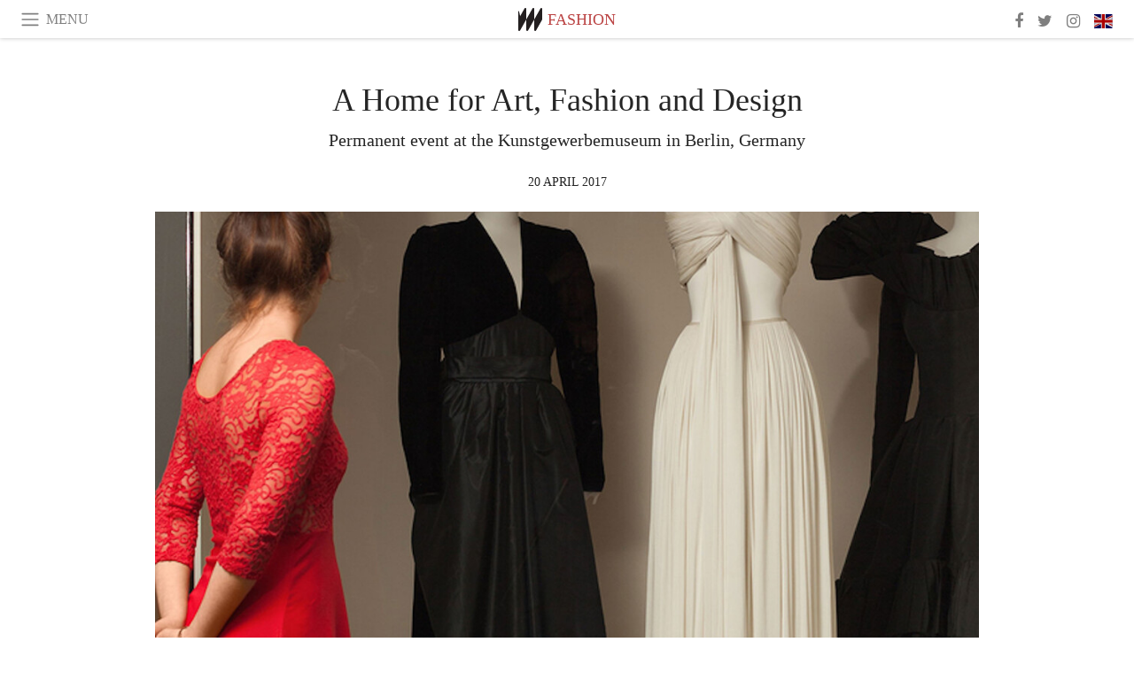

--- FILE ---
content_type: text/html; charset=utf-8
request_url: https://www.meer.com/en/25263-a-home-for-art-fashion-and-design
body_size: 59660
content:
<!DOCTYPE html><html data-google-maps-locale="en" lang="en"><head prefix="og: http://ogp.me/ns#"><meta charset="utf-8" /><meta content="IE=Edge" http-equiv="X-UA-Compatible" /><meta content="width=device-width, initial-scale=1.0, user-scalable=yes, shrink-to-fit=no" name="viewport" /><meta content="yes" name="apple-mobile-web-app-capable" /><meta content="yes" name="mobile-web-app-capable" /><meta content="black-translucent" name="apple-mobile-web-app-status-bar-style" /><meta content="telephone=no" name="format-detection" /><title>A Home for Art, Fashion and Design | Meer</title><!-- https://realfavicongenerator.net/ -->
<link rel="apple-touch-icon" sizes="180x180" href="/apple-touch-icon.png">
<link rel="icon" type="image/png" sizes="32x32" href="/favicon-32x32.png">
<link rel="icon" type="image/png" sizes="16x16" href="/favicon-16x16.png">
<link rel="manifest" href="/site.webmanifest">
<link rel="mask-icon" href="/safari-pinned-tab.svg" color="#5bbad5">
<meta name="apple-mobile-web-app-title" content="Meer.com">
<meta name="application-name" content="Meer.com">
<meta name="msapplication-TileColor" content="#603cba">
<meta name="theme-color" content="#ffffff">
<meta name="csrf-param" content="authenticity_token" />
<meta name="csrf-token" content="AXSFsDVuE5CKoWl2Ne1i4X7HaQXaPWZfObMmEfiyZCsj5xpmT3YtSuk9dSRH0U/WZ5eh8Coy5vp+lMcCABmSDA==" /><link rel="stylesheet" media="all" href="/assets/application-06238d188a1f2a696d1f41cdeb0c30def9ab07ab54eac219ebeb35a0690bc447.css" /><script src="/assets/application-ece62d362d312c4b7712cbacd321028c359efa0855c9f2238479fdf8d2a24ee2.js"></script><!-- Global site tag (gtag.js) - Google Analytics -->
<script async src="https://www.googletagmanager.com/gtag/js?id=G-JFMX46PLYP"></script>
<script>
  window.dataLayer = window.dataLayer || [];
  function gtag(){dataLayer.push(arguments);}
  gtag('js', new Date());

  gtag('config', 'G-JFMX46PLYP');
</script>
<link href="https://plus.google.com/+Wsimag" rel="publisher" /><meta content="Permanent event at the Kunstgewerbemuseum in Berlin, Germany" name="description" /><link href="https://www.meer.com/en/25263-a-home-for-art-fashion-and-design" rel="canonical" /><meta content="summary_large_image" name="twitter:card" /><meta content="A Home for Art, Fashion and Design" name="twitter:title" /><meta content="Permanent event at the Kunstgewerbemuseum in Berlin, Germany" name="twitter:description" /><meta content="@meerdotcom" name="twitter:site" /><meta content="https://media.meer.com/attachments/c3756e343bd7ac939c4818eba17b3bc4c8950984/store/fill/860/645/ab8517b14d0a1d72b6b7e2f32716da8540114322713c2d2d81a10b308e39/A-Home-for-Art-Fashion-and-Design-Courtesy-of-Kunstgewerbemuseum.jpg" name="twitter:image:src" /><meta content="https://media.meer.com/attachments/c3756e343bd7ac939c4818eba17b3bc4c8950984/store/fill/860/645/ab8517b14d0a1d72b6b7e2f32716da8540114322713c2d2d81a10b308e39/A-Home-for-Art-Fashion-and-Design-Courtesy-of-Kunstgewerbemuseum.jpg" property="og:image" /><meta content="860" property="og:image:width" /><meta content="645" property="og:image:height" /><meta content="article" property="og:type" /><meta content="A Home for Art, Fashion and Design" property="og:title" /><meta content="Meer" property="og:site_name" /><meta content="https://www.meer.com/en/25263-a-home-for-art-fashion-and-design" property="og:url" /><meta content="Permanent event at the Kunstgewerbemuseum in Berlin, Germany" property="og:description" /><meta content="en_US" property="og:locale" /><meta content="2017-04-20T16:55:07Z" property="article:published_time" /><meta content="Fashion" property="article:section" /><meta content="281980885296599" property="fb:app_id" /><meta content="https://www.facebook.com/meerdotcom" property="article:publisher" /><script type='text/javascript' src='//platform-api.sharethis.com/js/sharethis.js#property=5a91ca65d57467001383d06c&product=sop' async='async'></script>
</head><body class="with-fullscreen-navbar"><div class="fullscreen-navbar-container fixed-top undecorated-links"><nav class="navbar navbar-light navbar-expand fullscreen-navbar-line click-navbar-to-open-fullscreen-area"><button class="click-to-open-fullscreen-area" style="border: 0px; background: #fff; cursor: pointer;" type="button"><span class="navbar-toggler-icon"></span></button><div class="navbar-text click-to-open-fullscreen-area text-uppercase" style="padding-top: 0.1rem; padding-bottom: 0rem; cursor: pointer;">Menu</div><div class="navbar-nav fullscreen-navbar-nav-centered"><div class="nav-item navbar-w-logo"><a href="https://www.meer.com/en"><img alt="Meer" style="height: 26px" src="/assets/meer_black1_final-ea60fd7c832c8103dac082510cc5ee738a8885138309480f46d74fcbadb94a52.svg" /></a></div><div class="d-none d-sm-block"><div class="nav-item navbar-category-link text-uppercase"><a href="https://www.meer.com/en/fashion">Fashion</a></div></div></div><ul class="navbar-nav ml-auto d-none d-sm-flex fullscreen-navbar-nav-right"><li class="nav-item"><a class="nav-link" href="https://www.facebook.com/meerdotcom"><i class="fa fa-facebook"></i></a></li><li class="nav-item"><a class="nav-link" href="https://twitter.com/meerdotcom"><i class="fa fa-twitter"></i></a></li><li class="nav-item"><a class="nav-link" href="https://www.instagram.com/meerdtcom"><i class="fa fa-instagram"></i></a></li><li class="nav-item"><a class="nav-link nav-language-flag click-to-open-fullscreen-area"><img alt="en" src="/assets/country-4x3/uk-ec548df897f28a824dfa03747339e070a59bbd95b8378ef1ebc3981df0a4f163.svg" /></a></li></ul></nav><div class="fullscreen-navbar-fullscreen-area click-navbar-to-open-fullscreen-area"><div class="container"><div class="row"><div class="col-0 col-md-2 col-lg-2 col-xl-3 click-to-open-fullscreen-area"></div><div class="col-12 col-md-8 col-lg-8 col-xl-6"><div class="row"><div class="col-0 col-sm-1 col-lg-2"></div><div class="col-12 col-sm-10 col-lg-8"><div class="text-center logotype-margin"><a href="https://www.meer.com/en"><img alt="Meer" style="width: 50%; margin-top: 34px; margin-bottom: 8px;" src="/assets/meer-logo-black-8cbdebd9c15e3fde3119dc305c3dc03e9bb75070978eb25dafe19e917cc962ad.svg" /></a></div></div></div><div class="row"><div class="col-0 col-sm-2 col-lg-3"></div><div class="col-12 col-sm-8 col-lg-6"><form action="https://www.meer.com/en/search" accept-charset="UTF-8" method="get"><input name="utf8" type="hidden" value="&#x2713;" /><div class="input-group"><input class="form-control" placeholder="Search" aria-label="Search" type="text" name="query" id="query" /><span class="input-group-btn"><button aria-label="Search" class="btn btn-secondary search-submit-button" style="border-color: #868e96 !important" type="button"><i aria-hidden="true" class="fa fa-search"></i></button></span></div></form></div></div><div class="row text-center headerless-line justify-content-center"><div class="col-auto col-sm px-2-col mb-1"><a href="https://www.meer.com/en">Magazine</a></div><div class="col-auto col-sm px-2-col mb-1"><a href="/en/calendar">Calendar</a></div><div class="col-auto col-sm px-2-col mb-1"><a href="/en/authors">Authors</a></div></div><h4 class="text-center mb-2">Categories</h4><div class="row text-center mb-4 justify-content-center"><div class="col-auto col-sm-6 col-lg-4 px-2-col mb-1"><div><a href="https://www.meer.com/en/architecture-and-design">Architecture &amp; Design</a></div></div><div class="col-auto col-sm-6 col-lg-4 px-2-col mb-1"><div><a href="https://www.meer.com/en/art">Art</a></div></div><div class="col-auto col-sm-6 col-lg-4 px-2-col mb-1"><div><a href="https://www.meer.com/en/culture">Culture</a></div></div><div class="col-auto col-sm-6 col-lg-4 px-2-col mb-1"><div><a href="https://www.meer.com/en/economy-and-politics">Economy &amp; Politics</a></div></div><div class="col-auto col-sm-6 col-lg-4 px-2-col mb-1"><div><a href="https://www.meer.com/en/entertainment">Entertainment</a></div></div><div class="col-auto col-sm-6 col-lg-4 px-2-col mb-1"><div class="current"><a href="https://www.meer.com/en/fashion">Fashion</a></div></div><div class="col-auto col-sm-6 col-lg-4 px-2-col mb-1"><div><a href="https://www.meer.com/en/feature">Feature</a></div></div><div class="col-auto col-sm-6 col-lg-4 px-2-col mb-1"><div><a href="https://www.meer.com/en/food-and-wine">Food &amp; Wine</a></div></div><div class="col-auto col-sm-6 col-lg-4 px-2-col mb-1"><div><a href="https://www.meer.com/en/science-and-technology">Science &amp; Technology</a></div></div><div class="col-auto col-sm-6 col-lg-4 px-2-col mb-1"><div><a href="https://www.meer.com/en/sport">Sport</a></div></div><div class="col-auto col-sm-6 col-lg-4 px-2-col mb-1"><div><a href="https://www.meer.com/en/travel">Travel</a></div></div><div class="col-auto col-sm-6 col-lg-4 px-2-col mb-1"><div><a href="https://www.meer.com/en/wellness">Wellness</a></div></div></div><h4 class="text-center mb-2">Profiles</h4><div class="row text-center mb-4 justify-content-center"><div class="col-auto col-sm-6 col-lg-4 px-2-col mb-1"><div><a href="/en/entities?type=5">Artists</a></div></div><div class="col-auto col-sm-6 col-lg-4 px-2-col mb-1"><div><a href="/en/entities?type=14">Associations</a></div></div><div class="col-auto col-sm-6 col-lg-4 px-2-col mb-1"><div><a href="/en/entities?type=10">Curators</a></div></div><div class="col-auto col-sm-6 col-lg-4 px-2-col mb-1"><div><a href="/en/entities?type=19">Fairs</a></div></div><div class="col-auto col-sm-6 col-lg-4 px-2-col mb-1"><div><a href="/en/entities?type=20">Festivals</a></div></div><div class="col-auto col-sm-6 col-lg-4 px-2-col mb-1"><div><a href="/en/entities?type=12">Foundations</a></div></div><div class="col-auto col-sm-6 col-lg-4 px-2-col mb-1"><div><a href="/en/entities?type=16">Galleries</a></div></div><div class="col-auto col-sm-6 col-lg-4 px-2-col mb-1"><div><a href="/en/entities?type=18">Libraries</a></div></div><div class="col-auto col-sm-6 col-lg-4 px-2-col mb-1"><div><a href="/en/entities?type=15">Museums</a></div></div><div class="col-auto col-sm-6 col-lg-4 px-2-col mb-1"><div><a href="/en/entities?type=22">Places</a></div></div><div class="col-auto col-sm-6 col-lg-4 px-2-col mb-1"><div><a href="/en/entities?type=13">Publishers</a></div></div><div class="col-auto col-sm-6 col-lg-4 px-2-col mb-1"><div><a href="/en/entities?type=17">Theatres</a></div></div></div></div><div class="col-0 col-md-2 col-lg-2 col-xl-3 click-to-open-fullscreen-area"></div></div><div class="row"><div class="col-0 col-sm-1 col-md-2 col-lg-3 col-xl-4 click-to-open-fullscreen-area"></div><div class="col-12 col-sm-10 col-md-8 col-lg-6 col-xl-4"><h4 class="text-center mb-2">Editions</h4><div class="row text-center edition-selector mb-4 justify-content-center"><div class="col-auto col-sm-4 mb-1 px-2-col"><div class="current"><span title="English"><a href="https://www.meer.com/en" lang="en"><img alt="en" src="/assets/country-4x3/uk-ec548df897f28a824dfa03747339e070a59bbd95b8378ef1ebc3981df0a4f163.svg" />English</a></span></div></div><div class="col-auto col-sm-4 mb-1 px-2-col"><div><span title="Spanish"><a href="https://www.meer.com/es" lang="es"><img alt="es" src="/assets/country-4x3/es-4c2d01e3cfe896cbcaa0edaf59cb79eacf48f7bd1b463c2ba667cff864479a60.svg" />Español</a></span></div></div><div class="col-auto col-sm-4 mb-1 px-2-col"><div><span title="French"><a href="https://www.meer.com/fr" lang="fr"><img alt="fr" src="/assets/country-4x3/fr-9dc10f74431a42978154d1f4e5709d5713eb3010e3dab1b4355def41f5cb2f40.svg" />Français</a></span></div></div><div class="col-auto col-sm-4 mb-1 px-2-col"><div><span title="German"><a href="https://www.meer.com/de" lang="de"><img alt="de" src="/assets/country-4x3/de-67c3d441eacc4745030486758654a626569b503d90fd248e9c33417f2e781d65.svg" />Deutsch</a></span></div></div><div class="col-auto col-sm-4 mb-1 px-2-col"><div><span title="Italian"><a href="https://www.meer.com/it" lang="it"><img alt="it" src="/assets/country-4x3/it-cfb16d45345e5d9ecd5443c0260d72110496de0049e3d78817c2329835a2d730.svg" />Italiano</a></span></div></div><div class="col-auto col-sm-4 mb-1 px-2-col"><div><span title="Portuguese"><a href="https://www.meer.com/pt" lang="pt"><img alt="pt" src="/assets/country-4x3/pt-d8f246ae139c60bade9fbe1047ce9c5e668be01c3b6d445fc87fbd0a328d2760.svg" />Português</a></span></div></div></div></div><div class="col-0 col-sm-1 col-md-2 col-lg-3 col-xl-4 click-to-open-fullscreen-area"></div></div></div></div></div><div class="container"><div class="row mb-2"><div class="col-12"><div class="article-title-area"><h1 class="title">A Home for Art, Fashion and Design</h1><h2 class="lead">Permanent event at the Kunstgewerbemuseum in Berlin, Germany</h2></div><div class="article-header-author"><div class="published_at text-uppercase">20 April 2017 </div></div></div></div><div class="row article-cover-image"><div class="col-12 mb-2"><a href="/kunstgewerbemuseum/artworks/94233"><div class="image-new-container"><div class="image" style="padding-bottom:56.25%"><img sizes="(min-width:1800px) 1722px, (min-width:1550px) 1470px, (min-width:1300px) 1230px, (min-width:992px) 930px, (min-width:768px) 690px, (min-width:576px) 510px, 545px" srcset="//media.meer.com/attachments/6b2fffaee5537146635d0f44e8151a060c9c3f15/store/fill/1860/1046/ab8517b14d0a1d72b6b7e2f32716da8540114322713c2d2d81a10b308e39/A-Home-for-Art-Fashion-and-Design-Courtesy-of-Kunstgewerbemuseum.jpg 1860w,//media.meer.com/attachments/fb9c088e81a0d0f05943b1b8cf299ef6daaeb4e5/store/fill/1470/827/ab8517b14d0a1d72b6b7e2f32716da8540114322713c2d2d81a10b308e39/A-Home-for-Art-Fashion-and-Design-Courtesy-of-Kunstgewerbemuseum.jpg 1470w,//media.meer.com/attachments/e799bd16c138822d43724bcdee612bb74ccd7b84/store/fill/1090/613/ab8517b14d0a1d72b6b7e2f32716da8540114322713c2d2d81a10b308e39/A-Home-for-Art-Fashion-and-Design-Courtesy-of-Kunstgewerbemuseum.jpg 1090w,//media.meer.com/attachments/a22f43a93c882bbbbb309db5019c07fd2fa32867/store/fill/690/388/ab8517b14d0a1d72b6b7e2f32716da8540114322713c2d2d81a10b308e39/A-Home-for-Art-Fashion-and-Design-Courtesy-of-Kunstgewerbemuseum.jpg 690w,//media.meer.com/attachments/0290cb80536722051e0777e539c3fa1095dfcba9/store/fill/545/307/ab8517b14d0a1d72b6b7e2f32716da8540114322713c2d2d81a10b308e39/A-Home-for-Art-Fashion-and-Design-Courtesy-of-Kunstgewerbemuseum.jpg 545w" alt="A Home for Art, Fashion and Design. Courtesy of Kunstgewerbemuseum" src="//media.meer.com/attachments/e799bd16c138822d43724bcdee612bb74ccd7b84/store/fill/1090/613/ab8517b14d0a1d72b6b7e2f32716da8540114322713c2d2d81a10b308e39/A-Home-for-Art-Fashion-and-Design-Courtesy-of-Kunstgewerbemuseum.jpg" /></div></div></a></div><div class="col-12 image_caption">A Home for Art, Fashion and Design. Courtesy of Kunstgewerbemuseum</div></div><div class="row mb-4 justify-content-center"><div class="col-lg-10 col-xl-8 col-hd-7"><div class="article-body"><p>Since 22nd November 2014, after extensive renovations, the Kunstgewerbemuseum (Museum of Decorative Arts) in the Kulturforum greets the world in dazzling, new attire. Many parts of the building, designed in 1966 by Rolf Gutbrod in the spirit of post-war modernism, have been remodelled by the architectural firm of Kuehn Malvezzi. In the foyer, the ticket desk, information desk and cloakroom have been housed in white, cube-shaped installations, whose simplified form allows them to retreat into the background, leaving the staircase to occupy a space of its own. The treads of the stairs have been enclosed in a sumptuous casing, emphasising the horizontal and lending a unity to the staircase while at the same time bringing out its sculptural quality.</p>

<p>An easy-to-follow signage system explains the spatial arrangement of the building, directing visitors around it by means of red, overhead signs. Also newly designed are the exhibition rooms for the Fashion, Design, and Jugendstil to Art Deco collections.</p>

<p>To present its huge range of exhibits, covering a multitude of styles and materials, the Kunstgewerbemuseum offers a variety of themed tours. The new fashion gallery beckons as soon as you enter. In large showcases, installed in rooms lit dimly for conservation purposes, mannequins model around 130 costumes and accessories. Representing 150 years of fashion history, the display conveys a sense of strolling through a shopping arcade, with the creations of such famous couturiers as Paul Poiret, Elsa Schiaparelli and Christian Dior in the windows. This is the first time that Berlin has had a permanent exhibition covering every aspect of fashion. The core of the display is the international collection of Martin Kamer and Wolfgang Ruf, which was purchased in 2003.</p>

<p>Another highlight is the new Design Collection display in the basement. This top-quality selection presents Bauhaus classics alongside the designs of contemporary design celebrities such as Ettore Sottsass, Philippe Starck and Konstantin Grcic. A chair gallery rounds off the tour, with a selection of innovative designs from the 19th century to the present day. The chair illustrates the different possibilities of design better than almost any other object; here the spectrum ranges from the simple and serviceable to the luxurious, culminating in designs where imagination completely overtakes functionality.</p>

<p>On the ground and first floors, the museum presents a systematic survey of European masterpieces of the minor arts, from the Middle Ages to Art Deco. On the ground floor are precious Mediaeval devotional objects, including the famous Guelph Treasure, together with magnificent Renaissance artefacts such as the silver treasure of Lüneburg city council. Upstairs, the Baroque passion for collecting is exemplified in the phenomenon of the Kunstkammer - collections of exquisite curiosities and objets d'art housed inelaborate collectors' cabinets. The large cabinet by David Roentgen, an iconic masterpiece of its kind, marks the transition from Baroque to Neoclassical taste.</p>

<p>Four 'rooms within rooms' have been created to display the Jugendstil to Art Deco Collection. Inside these intimate spaces are stages for items of furniture and exhibits of outstanding interest, while further objects are displayed in showcases set into their outer walls. Organised thematically, these different display areas are devoted to artistic movements between the 1900 Exposition Universelle in Paris and the end of the 1920s. They form the perfect setting for the ornaments of René Lalique, the furniture of Henry van de Velde and the stained glass of César Klein.</p>
</div><div class="article-page-share"><div class="sharethis-inline-share-buttons"></div></div><div class="row serif-font-family textgrey-color"><div class="col-3 d-sm-none"></div><div class="col-6 col-sm-4 col-md-3 col-hp-2 mb-3 px-xs-extra"><a href="/kunstgewerbemuseum/en"><div class="image-new-container round-image-container"><div class="image" style="padding-bottom:100.0%"><img sizes="(min-width:1800px) 262px, (min-width:1550px) 220px, (min-width:1300px) 180px, (min-width:992px) 130px, (min-width:768px) 150px, (min-width:576px) 150px, 258px" srcset="//media.meer.com/attachments/5e2bad97892cd6d7e3411d6fbe0c60eaee394d53/store/fill/524/524/0de4bf3f8a7b49794cb0bb340aecab8d92caadda89104fc5f948a23b6211/Kunstgewerbemuseum.jpg 524w,//media.meer.com/attachments/885f782bf54c4f097e3133acbde9ecf4d15d698b/store/fill/360/360/0de4bf3f8a7b49794cb0bb340aecab8d92caadda89104fc5f948a23b6211/Kunstgewerbemuseum.jpg 360w,//media.meer.com/attachments/4a54aa660fa27c9d68bad34415164eb2e1adba6a/store/fill/262/262/0de4bf3f8a7b49794cb0bb340aecab8d92caadda89104fc5f948a23b6211/Kunstgewerbemuseum.jpg 262w,//media.meer.com/attachments/99925a523b347d935359c660f034565daa8c4041/store/fill/180/180/0de4bf3f8a7b49794cb0bb340aecab8d92caadda89104fc5f948a23b6211/Kunstgewerbemuseum.jpg 180w,//media.meer.com/attachments/2edb4fe873567d33c3832285ede5d01fb58e3c1a/store/fill/130/130/0de4bf3f8a7b49794cb0bb340aecab8d92caadda89104fc5f948a23b6211/Kunstgewerbemuseum.jpg 130w" alt="Kunstgewerbemuseum" src="//media.meer.com/attachments/99925a523b347d935359c660f034565daa8c4041/store/fill/180/180/0de4bf3f8a7b49794cb0bb340aecab8d92caadda89104fc5f948a23b6211/Kunstgewerbemuseum.jpg" /></div></div></a></div><div class="col-3 d-sm-none"></div><div class="text-center text-sm-left col-sm-8 col-md-9 col-hp-10"><div class="font-28 mb-2"><a class="first-highlight-color" href="/kunstgewerbemuseum/en">Kunstgewerbemuseum</a></div><div class="row off-align-items-center"><div class="col-12 col-hp"><div class="font-15 tall-line-height mb-2">The Kunstgewerbemuseum (Museum of Decorative Arts) is the oldest of its kind in Germany. It houses world-famous examples of European arts and crafts, including magnificent reliquaries made of gold and precious gemstones, exquisite vases of glass and porcelain, finely embroidered textiles, ornate inlaid furniture, and classic examples of modern industrial design.</div><div class="mb-2"><a class="btn btn-outline-first-highlight-color btn-slightly-sm" href="/kunstgewerbemuseum/en" role="button">Gallery profile</a></div></div><div class="col-12 col-hp-auto text-center py-2 py-hp-0"><div class="row flex-hp-column justify-content-center"><div class="col-auto mb-3"><div class="font-15">Location</div><div class="font-22">Berlin, Germany</div></div><div class="col-auto mb-3"><div class="font-15">Founded in</div><div class="font-22">1985</div></div></div></div></div></div></div></div></div><div class="mb-5" id="gallery"><div class="row no-gutters mb-3"><div class="col-lg-12 order-lg-3 col-xl-4 order-xl-1"><a href="/kunstgewerbemuseum/artworks/94234"><div class="image-new-container"><div class="image" style="padding-bottom:75.0%"><img sizes="(min-width:1800px) 574px, (min-width:1550px) 490px, (min-width:1300px) 410px, (min-width:992px) 930px, (min-width:768px) 690px, (min-width:576px) 510px, 545px" srcset="//media.meer.com/attachments/733926dd080dc40240a4ef0fda89e2d725749d05/store/fill/1860/1395/25a2b9a1db462671d594f0d79a43c42ea2d1f51bf67e6911ccde627f5c68/A-Home-for-Art-Fashion-and-Design-Courtesy-of-Kunstgewerbemuseum.jpg 1860w,//media.meer.com/attachments/b37732266c6f93e0cd377027a45d46504e945da8/store/fill/1380/1035/25a2b9a1db462671d594f0d79a43c42ea2d1f51bf67e6911ccde627f5c68/A-Home-for-Art-Fashion-and-Design-Courtesy-of-Kunstgewerbemuseum.jpg 1380w,//media.meer.com/attachments/6cf6e7b27b667cfc125267610640726676c129d9/store/fill/1090/818/25a2b9a1db462671d594f0d79a43c42ea2d1f51bf67e6911ccde627f5c68/A-Home-for-Art-Fashion-and-Design-Courtesy-of-Kunstgewerbemuseum.jpg 1090w,//media.meer.com/attachments/9ff5bae30cbc3a5818d957b57ff4436036c008d8/store/fill/820/615/25a2b9a1db462671d594f0d79a43c42ea2d1f51bf67e6911ccde627f5c68/A-Home-for-Art-Fashion-and-Design-Courtesy-of-Kunstgewerbemuseum.jpg 820w,//media.meer.com/attachments/d4b8bb846da22a4f2646da066511c7da9721a9ea/store/fill/574/431/25a2b9a1db462671d594f0d79a43c42ea2d1f51bf67e6911ccde627f5c68/A-Home-for-Art-Fashion-and-Design-Courtesy-of-Kunstgewerbemuseum.jpg 574w,//media.meer.com/attachments/f073d183deec95177bc60ae5adbc84627f5e0158/store/fill/410/308/25a2b9a1db462671d594f0d79a43c42ea2d1f51bf67e6911ccde627f5c68/A-Home-for-Art-Fashion-and-Design-Courtesy-of-Kunstgewerbemuseum.jpg 410w" alt="A Home for Art, Fashion and Design. Courtesy of Kunstgewerbemuseum" src="//media.meer.com/attachments/f073d183deec95177bc60ae5adbc84627f5e0158/store/fill/410/308/25a2b9a1db462671d594f0d79a43c42ea2d1f51bf67e6911ccde627f5c68/A-Home-for-Art-Fashion-and-Design-Courtesy-of-Kunstgewerbemuseum.jpg" /></div></div></a></div><div class="col-lg-6 order-lg-1 col-xl-4 order-xl-2"><a href="/kunstgewerbemuseum/artworks/94235"><div class="image-new-container"><div class="image" style="padding-bottom:75.0%"><img sizes="(min-width:1800px) 574px, (min-width:1550px) 490px, (min-width:1300px) 410px, (min-width:992px) 465px, (min-width:768px) 690px, (min-width:576px) 510px, 545px" srcset="//media.meer.com/attachments/445c344cfae09670d7bba8251252e0f872bd2bdc/store/fill/1380/1035/72f04e433b31f284b616203234b9ab3dd10167d3bfc3949f3d5bcecb9f48/A-Home-for-Art-Fashion-and-Design-Courtesy-of-Kunstgewerbemuseum.jpg 1380w,//media.meer.com/attachments/cc60581eecf6bae267f354b1d1128d46c3e64966/store/fill/1090/818/72f04e433b31f284b616203234b9ab3dd10167d3bfc3949f3d5bcecb9f48/A-Home-for-Art-Fashion-and-Design-Courtesy-of-Kunstgewerbemuseum.jpg 1090w,//media.meer.com/attachments/eeac50d6f05395b2eceb341f57060cd783cbda57/store/fill/820/615/72f04e433b31f284b616203234b9ab3dd10167d3bfc3949f3d5bcecb9f48/A-Home-for-Art-Fashion-and-Design-Courtesy-of-Kunstgewerbemuseum.jpg 820w,//media.meer.com/attachments/4a862f163594f84e6a226bd05812bf951fc09728/store/fill/574/431/72f04e433b31f284b616203234b9ab3dd10167d3bfc3949f3d5bcecb9f48/A-Home-for-Art-Fashion-and-Design-Courtesy-of-Kunstgewerbemuseum.jpg 574w,//media.meer.com/attachments/324feffa0846fcf8c37fa625ebb19a76294a671b/store/fill/410/308/72f04e433b31f284b616203234b9ab3dd10167d3bfc3949f3d5bcecb9f48/A-Home-for-Art-Fashion-and-Design-Courtesy-of-Kunstgewerbemuseum.jpg 410w" alt="A Home for Art, Fashion and Design. Courtesy of Kunstgewerbemuseum" src="//media.meer.com/attachments/324feffa0846fcf8c37fa625ebb19a76294a671b/store/fill/410/308/72f04e433b31f284b616203234b9ab3dd10167d3bfc3949f3d5bcecb9f48/A-Home-for-Art-Fashion-and-Design-Courtesy-of-Kunstgewerbemuseum.jpg" /></div></div></a></div><div class="col-lg-6 order-lg-2 col-xl-4 order-xl-3"><a href="/kunstgewerbemuseum/artworks/94236"><div class="image-new-container"><div class="image" style="padding-bottom:75.0%"><img sizes="(min-width:1800px) 574px, (min-width:1550px) 490px, (min-width:1300px) 410px, (min-width:992px) 465px, (min-width:768px) 690px, (min-width:576px) 510px, 545px" srcset="//media.meer.com/attachments/a0d83c6d7e90f2b9e6f6ffcdb1300acadfa3dd08/store/fill/1380/1035/61dd4a1ab1ec276164ecbd310b1db279f381b441203969ba8728546aeed5/A-Home-for-Art-Fashion-and-Design-Courtesy-of-Kunstgewerbemuseum.jpg 1380w,//media.meer.com/attachments/c1774a3e9c57fbde49605e72c8ae4189cfedf51b/store/fill/1090/818/61dd4a1ab1ec276164ecbd310b1db279f381b441203969ba8728546aeed5/A-Home-for-Art-Fashion-and-Design-Courtesy-of-Kunstgewerbemuseum.jpg 1090w,//media.meer.com/attachments/7f3bf23bfb6faf098653fbc5a58bbc99e428a4cf/store/fill/820/615/61dd4a1ab1ec276164ecbd310b1db279f381b441203969ba8728546aeed5/A-Home-for-Art-Fashion-and-Design-Courtesy-of-Kunstgewerbemuseum.jpg 820w,//media.meer.com/attachments/f72ee71f7cc2e70d3001fa3f3c1e36b12c2afa18/store/fill/574/431/61dd4a1ab1ec276164ecbd310b1db279f381b441203969ba8728546aeed5/A-Home-for-Art-Fashion-and-Design-Courtesy-of-Kunstgewerbemuseum.jpg 574w,//media.meer.com/attachments/61138fa5b9a0b1fed177878ecc9951afb090b3e8/store/fill/410/308/61dd4a1ab1ec276164ecbd310b1db279f381b441203969ba8728546aeed5/A-Home-for-Art-Fashion-and-Design-Courtesy-of-Kunstgewerbemuseum.jpg 410w" alt="A Home for Art, Fashion and Design. Courtesy of Kunstgewerbemuseum" src="//media.meer.com/attachments/61138fa5b9a0b1fed177878ecc9951afb090b3e8/store/fill/410/308/61dd4a1ab1ec276164ecbd310b1db279f381b441203969ba8728546aeed5/A-Home-for-Art-Fashion-and-Design-Courtesy-of-Kunstgewerbemuseum.jpg" /></div></div></a></div></div><div class="textgrey-color serif-font-family font-15"><div class="d-block d-lg-none d-xl-block"><ol><li class="mb-2">A Home for Art, Fashion and Design. Courtesy of Kunstgewerbemuseum</li><li class="mb-2">A Home for Art, Fashion and Design. Courtesy of Kunstgewerbemuseum</li><li class="mb-2">A Home for Art, Fashion and Design. Courtesy of Kunstgewerbemuseum</li></ol></div><div class="d-none d-lg-block d-xl-none"><ol><li class="mb-2">A Home for Art, Fashion and Design. Courtesy of Kunstgewerbemuseum</li><li class="mb-2">A Home for Art, Fashion and Design. Courtesy of Kunstgewerbemuseum</li><li class="mb-2">A Home for Art, Fashion and Design. Courtesy of Kunstgewerbemuseum</li></ol></div></div></div><div class="related-articles mb-2"><h3 class="text-uppercase"><a class="first-highlight-color" href="/kunstgewerbemuseum/en">More from Kunstgewerbemuseum</a></h3><div class="row"><div class="col-12 col-sm-6 col-lg-3 mb-2"><a href="/en/60313-a-home-for-art-fashion-and-design"><div class="image-new-container"><div class="image" style="padding-bottom:100.0%"><img sizes="(min-width:1800px) 408px, (min-width:1550px) 345px, (min-width:1300px) 285px, (min-width:992px) 210px, (min-width:768px) 330px, (min-width:576px) 240px, 545px" srcset="//media.meer.com/attachments/3231513db1de0bed83448adc316f3b388b5af466/store/fill/816/816/f19d6261d0371819152a25485a15f174563dcb506850cfc78be16ffdd013/A-Home-for-Art-Fashion-and-Design-Courtesy-of-Kunstgewerbemuseum.jpg 816w,//media.meer.com/attachments/86f2932c0d72688900eb1f96e2dae20e61e78394/store/fill/570/570/f19d6261d0371819152a25485a15f174563dcb506850cfc78be16ffdd013/A-Home-for-Art-Fashion-and-Design-Courtesy-of-Kunstgewerbemuseum.jpg 570w,//media.meer.com/attachments/90fcc14d34d9802a03e3c16611b092e131a3f1cd/store/fill/420/420/f19d6261d0371819152a25485a15f174563dcb506850cfc78be16ffdd013/A-Home-for-Art-Fashion-and-Design-Courtesy-of-Kunstgewerbemuseum.jpg 420w,//media.meer.com/attachments/25f7fbe990ddf838dcf94fde58d0f1e9fc22bd64/store/fill/330/330/f19d6261d0371819152a25485a15f174563dcb506850cfc78be16ffdd013/A-Home-for-Art-Fashion-and-Design-Courtesy-of-Kunstgewerbemuseum.jpg 330w,//media.meer.com/attachments/2380dbf08e97a4e6e5d680cdeea23c020e8aa2d1/store/fill/240/240/f19d6261d0371819152a25485a15f174563dcb506850cfc78be16ffdd013/A-Home-for-Art-Fashion-and-Design-Courtesy-of-Kunstgewerbemuseum.jpg 240w" alt="A Home for Art, Fashion and Design. Courtesy of Kunstgewerbemuseum" src="//media.meer.com/attachments/25f7fbe990ddf838dcf94fde58d0f1e9fc22bd64/store/fill/330/330/f19d6261d0371819152a25485a15f174563dcb506850cfc78be16ffdd013/A-Home-for-Art-Fashion-and-Design-Courtesy-of-Kunstgewerbemuseum.jpg" /></div></div></a><div class="text-center serif-font-family mb-3 mt-2"><a class="title-color" href="/en/60313-a-home-for-art-fashion-and-design"><div class="font-22 font-sm-18 font-md-20 font-lg-18 font-xl-20">A Home for Art, Fashion and Design</div><div class="font-16 font-sm-14 font-md-15 font-lg-14 font-xl-15">Permanent event</div></a></div></div><div class="col-12 col-sm-6 col-lg-3 mb-2"><a href="/en/52125-the-worlds-of-rococo"><div class="image-new-container"><div class="image" style="padding-bottom:100.0%"><img sizes="(min-width:1800px) 408px, (min-width:1550px) 345px, (min-width:1300px) 285px, (min-width:992px) 210px, (min-width:768px) 330px, (min-width:576px) 240px, 545px" srcset="//media.meer.com/attachments/983b9622e37466b4e97469941a060dcdfd7a2e70/store/fill/816/816/632e226014185a400f8155dac3d4ca16e1a2dd45907ed825c869cc976394/The-Worlds-of-Rococo-Courtesy-of-Kunstgewerbemuseum.jpg 816w,//media.meer.com/attachments/ac4a8131cc58ca40b7004f0f43a945b27333e3b9/store/fill/570/570/632e226014185a400f8155dac3d4ca16e1a2dd45907ed825c869cc976394/The-Worlds-of-Rococo-Courtesy-of-Kunstgewerbemuseum.jpg 570w,//media.meer.com/attachments/fbf572ebf31437fa6eb5c9a45d38c3243d90d881/store/fill/420/420/632e226014185a400f8155dac3d4ca16e1a2dd45907ed825c869cc976394/The-Worlds-of-Rococo-Courtesy-of-Kunstgewerbemuseum.jpg 420w,//media.meer.com/attachments/a9266508fc74ae201d5994386415c702fdf84cf1/store/fill/330/330/632e226014185a400f8155dac3d4ca16e1a2dd45907ed825c869cc976394/The-Worlds-of-Rococo-Courtesy-of-Kunstgewerbemuseum.jpg 330w,//media.meer.com/attachments/722c59614638f327b91857970aee1d5a8c3f1cb2/store/fill/240/240/632e226014185a400f8155dac3d4ca16e1a2dd45907ed825c869cc976394/The-Worlds-of-Rococo-Courtesy-of-Kunstgewerbemuseum.jpg 240w" alt="The Worlds of Rococo. Courtesy of Kunstgewerbemuseum" src="//media.meer.com/attachments/a9266508fc74ae201d5994386415c702fdf84cf1/store/fill/330/330/632e226014185a400f8155dac3d4ca16e1a2dd45907ed825c869cc976394/The-Worlds-of-Rococo-Courtesy-of-Kunstgewerbemuseum.jpg" /></div></div></a><div class="text-center serif-font-family mb-3 mt-2"><a class="first-highlight-color font-14 font-sm-12 font-md-13 font-lg-12 font-xl-13 text-uppercase" href="https://www.meer.com/en/art">Art</a><a class="title-color" href="/en/52125-the-worlds-of-rococo"><div class="font-22 font-sm-18 font-md-20 font-lg-18 font-xl-20">The Worlds of Rococo</div><div class="font-16 font-sm-14 font-md-15 font-lg-14 font-xl-15">Permanent event</div></a></div></div><div class="col-12 col-sm-6 col-lg-3 mb-2"><a href="/en/90986-fashion-from-paris-a-donation-of-erika-hoffmann"><div class="image-new-container"><div class="image" style="padding-bottom:100.0%"><img sizes="(min-width:1800px) 408px, (min-width:1550px) 345px, (min-width:1300px) 285px, (min-width:992px) 210px, (min-width:768px) 330px, (min-width:576px) 240px, 545px" srcset="//media.meer.com/attachments/644e255bcc4a7c6b248378cc18556b27fd356f19/store/fill/1090/1090/31daaacfbb8219de585a94037e833253197c9eef104753ff969fa190c352/Fashion-from-Paris-A-donation-of-Erika-Hoffmann-piece-in-exhibition-Courtesy-of-Staatliche.jpg 1090w,//media.meer.com/attachments/f681946c64f21630a0561136c161340ac0b38957/store/fill/816/816/31daaacfbb8219de585a94037e833253197c9eef104753ff969fa190c352/Fashion-from-Paris-A-donation-of-Erika-Hoffmann-piece-in-exhibition-Courtesy-of-Staatliche.jpg 816w,//media.meer.com/attachments/0001581017a85588fe46d737d9cf7eab4385dbee/store/fill/570/570/31daaacfbb8219de585a94037e833253197c9eef104753ff969fa190c352/Fashion-from-Paris-A-donation-of-Erika-Hoffmann-piece-in-exhibition-Courtesy-of-Staatliche.jpg 570w,//media.meer.com/attachments/1d4c62d8e2420d28d1da724618bfb9ad8c1af2b3/store/fill/420/420/31daaacfbb8219de585a94037e833253197c9eef104753ff969fa190c352/Fashion-from-Paris-A-donation-of-Erika-Hoffmann-piece-in-exhibition-Courtesy-of-Staatliche.jpg 420w,//media.meer.com/attachments/d9e7953b784057b0e6f18ae807f1d546ef8aeb21/store/fill/330/330/31daaacfbb8219de585a94037e833253197c9eef104753ff969fa190c352/Fashion-from-Paris-A-donation-of-Erika-Hoffmann-piece-in-exhibition-Courtesy-of-Staatliche.jpg 330w,//media.meer.com/attachments/eae4b8bc8f3499596a92ee82c76015a973931b93/store/fill/240/240/31daaacfbb8219de585a94037e833253197c9eef104753ff969fa190c352/Fashion-from-Paris-A-donation-of-Erika-Hoffmann-piece-in-exhibition-Courtesy-of-Staatliche.jpg 240w" alt="Fashion from Paris. A donation of Erika Hoffmann, piece in exhibition. Courtesy of Staatliche Museen" src="//media.meer.com/attachments/d9e7953b784057b0e6f18ae807f1d546ef8aeb21/store/fill/330/330/31daaacfbb8219de585a94037e833253197c9eef104753ff969fa190c352/Fashion-from-Paris-A-donation-of-Erika-Hoffmann-piece-in-exhibition-Courtesy-of-Staatliche.jpg" /></div></div></a><div class="text-center serif-font-family mb-3 mt-2"><a class="title-color" href="/en/90986-fashion-from-paris-a-donation-of-erika-hoffmann"><div class="font-22 font-sm-18 font-md-20 font-lg-18 font-xl-20">Fashion from Paris. A donation of Erika Hoffmann</div><div class="font-16 font-sm-14 font-md-15 font-lg-14 font-xl-15">27 Feb — 14 Dec 2025</div></a></div></div><div class="col-12 col-sm-6 col-lg-3 mb-2"><a href="/en/90971-double-mise-en-evidence"><div class="image-new-container"><div class="image" style="padding-bottom:100.0%"><img sizes="(min-width:1800px) 408px, (min-width:1550px) 345px, (min-width:1300px) 285px, (min-width:992px) 210px, (min-width:768px) 330px, (min-width:576px) 240px, 545px" srcset="//media.meer.com/attachments/062d4d010e25664040099b38bcfbdf811e453ecb/store/fill/1090/1090/425196b05092b2c792a1646d3fa114917b96cd83350cbd70ae2cd7c052ac/Konstantin-Grcic-Chair-one-2002-Courtesy-of-Staatliche-Museen.jpg 1090w,//media.meer.com/attachments/76b75e25bdeb5cb97bcf850fe1ce5c6144d19584/store/fill/816/816/425196b05092b2c792a1646d3fa114917b96cd83350cbd70ae2cd7c052ac/Konstantin-Grcic-Chair-one-2002-Courtesy-of-Staatliche-Museen.jpg 816w,//media.meer.com/attachments/eb4e8a8404e3bb840be92cca2626077fa330c2a0/store/fill/570/570/425196b05092b2c792a1646d3fa114917b96cd83350cbd70ae2cd7c052ac/Konstantin-Grcic-Chair-one-2002-Courtesy-of-Staatliche-Museen.jpg 570w,//media.meer.com/attachments/b92de506f3d1bb8ced06f9bea85c06c41dc21f5d/store/fill/420/420/425196b05092b2c792a1646d3fa114917b96cd83350cbd70ae2cd7c052ac/Konstantin-Grcic-Chair-one-2002-Courtesy-of-Staatliche-Museen.jpg 420w,//media.meer.com/attachments/66868bd725a7bd4398e916e77734c366e073b1b2/store/fill/330/330/425196b05092b2c792a1646d3fa114917b96cd83350cbd70ae2cd7c052ac/Konstantin-Grcic-Chair-one-2002-Courtesy-of-Staatliche-Museen.jpg 330w,//media.meer.com/attachments/266be2b64ca4193f2b4cbc388624a890b6baa525/store/fill/240/240/425196b05092b2c792a1646d3fa114917b96cd83350cbd70ae2cd7c052ac/Konstantin-Grcic-Chair-one-2002-Courtesy-of-Staatliche-Museen.jpg 240w" alt="Konstantin Grcic, Chair one, 2002. Courtesy of Staatliche Museen" src="//media.meer.com/attachments/66868bd725a7bd4398e916e77734c366e073b1b2/store/fill/330/330/425196b05092b2c792a1646d3fa114917b96cd83350cbd70ae2cd7c052ac/Konstantin-Grcic-Chair-one-2002-Courtesy-of-Staatliche-Museen.jpg" /></div></div></a><div class="text-center serif-font-family mb-3 mt-2"><a class="first-highlight-color font-14 font-sm-12 font-md-13 font-lg-12 font-xl-13 text-uppercase" href="https://www.meer.com/en/art">Art</a><a class="title-color" href="/en/90971-double-mise-en-evidence"><div class="font-22 font-sm-18 font-md-20 font-lg-18 font-xl-20">Double mise en Évidence</div><div class="font-16 font-sm-14 font-md-15 font-lg-14 font-xl-15">31 Jan — 20 Apr 2025</div></a></div></div></div></div><div class="related-articles mb-2"><h3><a class="first-highlight-color text-uppercase" href="/en/calendar?country_id=64&amp;locality_id=1133110">More in Berlin, Germany</a></h3><div class="row"><div class="col-12 col-sm-6 col-lg-3 mb-2"><a href="/en/103582-natures-signatures"><div class="image-new-container"><div class="image" style="padding-bottom:100.0%"><img sizes="(min-width:1800px) 408px, (min-width:1550px) 345px, (min-width:1300px) 285px, (min-width:992px) 210px, (min-width:768px) 330px, (min-width:576px) 240px, 545px" srcset="//media.meer.com/attachments/1198aa18a0103713caa4b164a4d834e953cd003a/store/fill/1090/1090/b74f3b2018eb316bda49e1baf270d7eecd6f1a5f667bb6ac1b91abfbec70/Tom-Kretschmer-Atrium-sacrum-08-detail-Courtesy-of-Luisa-Catucci-Gallery.jpg 1090w,//media.meer.com/attachments/68b50fb0ecd6e39e2b6ca5f845be800d498612be/store/fill/816/816/b74f3b2018eb316bda49e1baf270d7eecd6f1a5f667bb6ac1b91abfbec70/Tom-Kretschmer-Atrium-sacrum-08-detail-Courtesy-of-Luisa-Catucci-Gallery.jpg 816w,//media.meer.com/attachments/64f2bbd767176f22d89626b6cbcd84b3dfbfd637/store/fill/570/570/b74f3b2018eb316bda49e1baf270d7eecd6f1a5f667bb6ac1b91abfbec70/Tom-Kretschmer-Atrium-sacrum-08-detail-Courtesy-of-Luisa-Catucci-Gallery.jpg 570w,//media.meer.com/attachments/c5c2d627c4456d2354aadea733857c11194780db/store/fill/420/420/b74f3b2018eb316bda49e1baf270d7eecd6f1a5f667bb6ac1b91abfbec70/Tom-Kretschmer-Atrium-sacrum-08-detail-Courtesy-of-Luisa-Catucci-Gallery.jpg 420w,//media.meer.com/attachments/aea1f51c0b1b447f13a706c047762ff0f337969e/store/fill/330/330/b74f3b2018eb316bda49e1baf270d7eecd6f1a5f667bb6ac1b91abfbec70/Tom-Kretschmer-Atrium-sacrum-08-detail-Courtesy-of-Luisa-Catucci-Gallery.jpg 330w,//media.meer.com/attachments/4b8a707e6d8134f69bd29d9165c1e568605061d9/store/fill/240/240/b74f3b2018eb316bda49e1baf270d7eecd6f1a5f667bb6ac1b91abfbec70/Tom-Kretschmer-Atrium-sacrum-08-detail-Courtesy-of-Luisa-Catucci-Gallery.jpg 240w" alt="Tom Kretschmer, Atrium sacrum 08 (detail). Courtesy of Luisa Catucci Gallery" src="//media.meer.com/attachments/aea1f51c0b1b447f13a706c047762ff0f337969e/store/fill/330/330/b74f3b2018eb316bda49e1baf270d7eecd6f1a5f667bb6ac1b91abfbec70/Tom-Kretschmer-Atrium-sacrum-08-detail-Courtesy-of-Luisa-Catucci-Gallery.jpg" /></div></div></a><div class="text-center serif-font-family mb-3 mt-2"><a class="first-highlight-color font-14 font-sm-12 font-md-13 font-lg-12 font-xl-13 text-uppercase" href="https://www.meer.com/en/art">Art</a><a class="title-color" href="/en/103582-natures-signatures"><div class="font-22 font-sm-18 font-md-20 font-lg-18 font-xl-20">Nature’s signatures</div><div class="font-16 font-sm-14 font-md-15 font-lg-14 font-xl-15">29 Jan — 22 Mar 2026 at Luisa Catucci Gallery</div></a></div></div><div class="col-12 col-sm-6 col-lg-3 mb-2"><a href="/en/102946-ive-missed-our-conversations-dot-dot-dot"><div class="image-new-container"><div class="image" style="padding-bottom:100.0%"><img sizes="(min-width:1800px) 408px, (min-width:1550px) 345px, (min-width:1300px) 285px, (min-width:992px) 210px, (min-width:768px) 330px, (min-width:576px) 240px, 545px" srcset="//media.meer.com/attachments/4f84731ed4ec060c770d94ebe787fe33604acf53/store/fill/1090/1090/3d6064300c84e970a9c4faa4ff1be58647fa15a8eec8bde3d1987428f4fe/Margaret-Murphy-Memory-palace-video-still-detail-2025-Courtesy-of-Schlachter-151-by-OOR-Studio.jpg 1090w,//media.meer.com/attachments/aea989394b3130acaf42d57117f0b7541f235153/store/fill/816/816/3d6064300c84e970a9c4faa4ff1be58647fa15a8eec8bde3d1987428f4fe/Margaret-Murphy-Memory-palace-video-still-detail-2025-Courtesy-of-Schlachter-151-by-OOR-Studio.jpg 816w,//media.meer.com/attachments/a30188f1fc018af98f4d6525484ede6acdeaad9a/store/fill/570/570/3d6064300c84e970a9c4faa4ff1be58647fa15a8eec8bde3d1987428f4fe/Margaret-Murphy-Memory-palace-video-still-detail-2025-Courtesy-of-Schlachter-151-by-OOR-Studio.jpg 570w,//media.meer.com/attachments/f190ff883649b1be6ed98fb777fa8e759ff96ac2/store/fill/420/420/3d6064300c84e970a9c4faa4ff1be58647fa15a8eec8bde3d1987428f4fe/Margaret-Murphy-Memory-palace-video-still-detail-2025-Courtesy-of-Schlachter-151-by-OOR-Studio.jpg 420w,//media.meer.com/attachments/1f02b075698a5a497228c52d4151c2e0ecd13121/store/fill/330/330/3d6064300c84e970a9c4faa4ff1be58647fa15a8eec8bde3d1987428f4fe/Margaret-Murphy-Memory-palace-video-still-detail-2025-Courtesy-of-Schlachter-151-by-OOR-Studio.jpg 330w,//media.meer.com/attachments/5f5022b80ef701b3ef6bf09006b240760bf37c43/store/fill/240/240/3d6064300c84e970a9c4faa4ff1be58647fa15a8eec8bde3d1987428f4fe/Margaret-Murphy-Memory-palace-video-still-detail-2025-Courtesy-of-Schlachter-151-by-OOR-Studio.jpg 240w" alt="Margaret Murphy, Memory palace (video still) (detail), 2025. Courtesy of Schlachter 151 by OOR Studio" src="//media.meer.com/attachments/1f02b075698a5a497228c52d4151c2e0ecd13121/store/fill/330/330/3d6064300c84e970a9c4faa4ff1be58647fa15a8eec8bde3d1987428f4fe/Margaret-Murphy-Memory-palace-video-still-detail-2025-Courtesy-of-Schlachter-151-by-OOR-Studio.jpg" /></div></div></a><div class="text-center serif-font-family mb-3 mt-2"><a class="first-highlight-color font-14 font-sm-12 font-md-13 font-lg-12 font-xl-13 text-uppercase" href="https://www.meer.com/en/art">Art</a><a class="title-color" href="/en/102946-ive-missed-our-conversations-dot-dot-dot"><div class="font-22 font-sm-18 font-md-20 font-lg-18 font-xl-20">I’ve missed our conversations  (...)</div><div class="font-16 font-sm-14 font-md-15 font-lg-14 font-xl-15">27 Jan — 12 Mar 2026 at Schlachter 151</div></a></div></div><div class="col-12 col-sm-6 col-lg-3 mb-2"><a href="/en/103584-allemann"><div class="image-new-container"><div class="image" style="padding-bottom:100.0%"><img sizes="(min-width:1800px) 408px, (min-width:1550px) 345px, (min-width:1300px) 285px, (min-width:992px) 210px, (min-width:768px) 330px, (min-width:576px) 240px, 545px" srcset="//media.meer.com/attachments/8e73f2cf1bb1dd27587b004cbc3ea63fd139e246/store/fill/816/816/92ce4f7011aa0d1db2bfa122ac8f9c3080d3db39099080098c88bfeadd17/Paulo-Nazareth-Allemann-exhibition-view-Courtesy-of-Meyer-Riegger.jpg 816w,//media.meer.com/attachments/7cf5498a348ff6427c82fa07417959e98f83b305/store/fill/570/570/92ce4f7011aa0d1db2bfa122ac8f9c3080d3db39099080098c88bfeadd17/Paulo-Nazareth-Allemann-exhibition-view-Courtesy-of-Meyer-Riegger.jpg 570w,//media.meer.com/attachments/133a22aecd1037b46bf21d5f556e3c8ff27a36d3/store/fill/420/420/92ce4f7011aa0d1db2bfa122ac8f9c3080d3db39099080098c88bfeadd17/Paulo-Nazareth-Allemann-exhibition-view-Courtesy-of-Meyer-Riegger.jpg 420w,//media.meer.com/attachments/f17653f62472cfdf5ee2a4f840b7f4ad517a2df1/store/fill/330/330/92ce4f7011aa0d1db2bfa122ac8f9c3080d3db39099080098c88bfeadd17/Paulo-Nazareth-Allemann-exhibition-view-Courtesy-of-Meyer-Riegger.jpg 330w,//media.meer.com/attachments/59d9d57cc22847fd3cd5caa53e90cf5e2334c65a/store/fill/240/240/92ce4f7011aa0d1db2bfa122ac8f9c3080d3db39099080098c88bfeadd17/Paulo-Nazareth-Allemann-exhibition-view-Courtesy-of-Meyer-Riegger.jpg 240w" alt="Paulo Nazareth, Allemann, exhibition view. Courtesy of Meyer Riegger" src="//media.meer.com/attachments/f17653f62472cfdf5ee2a4f840b7f4ad517a2df1/store/fill/330/330/92ce4f7011aa0d1db2bfa122ac8f9c3080d3db39099080098c88bfeadd17/Paulo-Nazareth-Allemann-exhibition-view-Courtesy-of-Meyer-Riegger.jpg" /></div></div></a><div class="text-center serif-font-family mb-3 mt-2"><a class="first-highlight-color font-14 font-sm-12 font-md-13 font-lg-12 font-xl-13 text-uppercase" href="https://www.meer.com/en/art">Art</a><a class="title-color" href="/en/103584-allemann"><div class="font-22 font-sm-18 font-md-20 font-lg-18 font-xl-20">Allemann</div><div class="font-16 font-sm-14 font-md-15 font-lg-14 font-xl-15">24 Jan — 28 Feb 2026 at Meyer Riegger</div></a></div></div><div class="col-12 col-sm-6 col-lg-3 mb-2"><a href="/en/103567-el-hombre-invisible"><div class="image-new-container"><div class="image" style="padding-bottom:100.0%"><img sizes="(min-width:1800px) 408px, (min-width:1550px) 345px, (min-width:1300px) 285px, (min-width:992px) 210px, (min-width:768px) 330px, (min-width:576px) 240px, 545px" srcset="//media.meer.com/attachments/471c397fbc97329a316682e8f088d69699ee1112/store/fill/1090/1090/74f88271ff1380cedd52c2c42e44cecdc75068a9a5ec515993e8a1d0ad91/Walter-Stohrer-El-hombre-invisible-exhibition-view-Courtesy-of-Galerie-Friese-Photo-by-Eric.jpg 1090w,//media.meer.com/attachments/b51b942fb875b84a1d1d4876c9167270349c73f4/store/fill/816/816/74f88271ff1380cedd52c2c42e44cecdc75068a9a5ec515993e8a1d0ad91/Walter-Stohrer-El-hombre-invisible-exhibition-view-Courtesy-of-Galerie-Friese-Photo-by-Eric.jpg 816w,//media.meer.com/attachments/7d54edade060f9cc83db0fb801e49e928dd8cafd/store/fill/570/570/74f88271ff1380cedd52c2c42e44cecdc75068a9a5ec515993e8a1d0ad91/Walter-Stohrer-El-hombre-invisible-exhibition-view-Courtesy-of-Galerie-Friese-Photo-by-Eric.jpg 570w,//media.meer.com/attachments/229fd2df91e09fa3339f9afdebfa68fb9d1e0fca/store/fill/420/420/74f88271ff1380cedd52c2c42e44cecdc75068a9a5ec515993e8a1d0ad91/Walter-Stohrer-El-hombre-invisible-exhibition-view-Courtesy-of-Galerie-Friese-Photo-by-Eric.jpg 420w,//media.meer.com/attachments/afcdeca768b23bbbe569632dfeedbdbe17eaee8c/store/fill/330/330/74f88271ff1380cedd52c2c42e44cecdc75068a9a5ec515993e8a1d0ad91/Walter-Stohrer-El-hombre-invisible-exhibition-view-Courtesy-of-Galerie-Friese-Photo-by-Eric.jpg 330w,//media.meer.com/attachments/e911d52656998dc58f9cd35a181591f80b6bbbfb/store/fill/240/240/74f88271ff1380cedd52c2c42e44cecdc75068a9a5ec515993e8a1d0ad91/Walter-Stohrer-El-hombre-invisible-exhibition-view-Courtesy-of-Galerie-Friese-Photo-by-Eric.jpg 240w" alt="Walter Stöhrer, El hombre invisible, exhibition view. Courtesy of Galerie Friese. Photo by Eric Tschernow" src="//media.meer.com/attachments/afcdeca768b23bbbe569632dfeedbdbe17eaee8c/store/fill/330/330/74f88271ff1380cedd52c2c42e44cecdc75068a9a5ec515993e8a1d0ad91/Walter-Stohrer-El-hombre-invisible-exhibition-view-Courtesy-of-Galerie-Friese-Photo-by-Eric.jpg" /></div></div></a><div class="text-center serif-font-family mb-3 mt-2"><a class="first-highlight-color font-14 font-sm-12 font-md-13 font-lg-12 font-xl-13 text-uppercase" href="https://www.meer.com/en/art">Art</a><a class="title-color" href="/en/103567-el-hombre-invisible"><div class="font-22 font-sm-18 font-md-20 font-lg-18 font-xl-20">El hombre invisible </div><div class="font-16 font-sm-14 font-md-15 font-lg-14 font-xl-15">24 Jan — 7 Mar 2026 at Galerie Friese</div></a></div></div></div></div><div class="related-articles mb-2"><h3><a class="first-highlight-color text-uppercase" href="/en/calendar?country_id=64">More in Germany</a></h3><div class="row"><div class="col-12 col-sm-6 col-lg-3 mb-2"><a href="/en/103565-skulptur"><div class="image-new-container"><div class="image" style="padding-bottom:100.0%"><img sizes="(min-width:1800px) 408px, (min-width:1550px) 345px, (min-width:1300px) 285px, (min-width:992px) 210px, (min-width:768px) 330px, (min-width:576px) 240px, 545px" srcset="//media.meer.com/attachments/d95801ab89ed6b1aec0535a539ecce748d10166e/store/fill/1090/1090/cb9358d9bb9aaca7da58449894973a2244bd73ee7fa7d97ea8cf73f23d3d/Jaana-Caspary-Skulptur-exhibition-view-Courtesy-of-Galerie-Friese-Photo-by-Eric-Tschernow.jpg 1090w,//media.meer.com/attachments/11f013f2f8e6f38428c388851d1a7d0c5cdebc3b/store/fill/816/816/cb9358d9bb9aaca7da58449894973a2244bd73ee7fa7d97ea8cf73f23d3d/Jaana-Caspary-Skulptur-exhibition-view-Courtesy-of-Galerie-Friese-Photo-by-Eric-Tschernow.jpg 816w,//media.meer.com/attachments/6848d4749d7605fc700ad5228e07a49cdfbfa567/store/fill/570/570/cb9358d9bb9aaca7da58449894973a2244bd73ee7fa7d97ea8cf73f23d3d/Jaana-Caspary-Skulptur-exhibition-view-Courtesy-of-Galerie-Friese-Photo-by-Eric-Tschernow.jpg 570w,//media.meer.com/attachments/17ba91c68d9b691c76b2934d1496456eeb4c0af8/store/fill/420/420/cb9358d9bb9aaca7da58449894973a2244bd73ee7fa7d97ea8cf73f23d3d/Jaana-Caspary-Skulptur-exhibition-view-Courtesy-of-Galerie-Friese-Photo-by-Eric-Tschernow.jpg 420w,//media.meer.com/attachments/b09e775f43468fe4a8093861ba192a3b520b2c1c/store/fill/330/330/cb9358d9bb9aaca7da58449894973a2244bd73ee7fa7d97ea8cf73f23d3d/Jaana-Caspary-Skulptur-exhibition-view-Courtesy-of-Galerie-Friese-Photo-by-Eric-Tschernow.jpg 330w,//media.meer.com/attachments/39a6f90198e19fab02bc89349bb8cba3889f3219/store/fill/240/240/cb9358d9bb9aaca7da58449894973a2244bd73ee7fa7d97ea8cf73f23d3d/Jaana-Caspary-Skulptur-exhibition-view-Courtesy-of-Galerie-Friese-Photo-by-Eric-Tschernow.jpg 240w" alt="Jaana Caspary, Skulptur, exhibition view. Courtesy of Galerie Friese. Photo by Eric Tschernow" src="//media.meer.com/attachments/b09e775f43468fe4a8093861ba192a3b520b2c1c/store/fill/330/330/cb9358d9bb9aaca7da58449894973a2244bd73ee7fa7d97ea8cf73f23d3d/Jaana-Caspary-Skulptur-exhibition-view-Courtesy-of-Galerie-Friese-Photo-by-Eric-Tschernow.jpg" /></div></div></a><div class="text-center serif-font-family mb-3 mt-2"><a class="first-highlight-color font-14 font-sm-12 font-md-13 font-lg-12 font-xl-13 text-uppercase" href="https://www.meer.com/en/art">Art</a><a class="title-color" href="/en/103565-skulptur"><div class="font-22 font-sm-18 font-md-20 font-lg-18 font-xl-20">Skulptur </div><div class="font-16 font-sm-14 font-md-15 font-lg-14 font-xl-15">24 Jan — 7 Mar 2026 at Galerie Friese in Berlin</div></a></div></div><div class="col-12 col-sm-6 col-lg-3 mb-2"><a href="/en/103557-armscye"><div class="image-new-container"><div class="image" style="padding-bottom:100.0%"><img sizes="(min-width:1800px) 408px, (min-width:1550px) 345px, (min-width:1300px) 285px, (min-width:992px) 210px, (min-width:768px) 330px, (min-width:576px) 240px, 545px" srcset="//media.meer.com/attachments/b0e0de79a37508f500bc8bbcc8effa958c8fadc0/store/fill/816/816/bb5b7c3b2a525935bbe871a624a533e59940693b082de86b7c29e86b7cc6/Patricia-Treib-Armscye-exhibition-view-Courtesy-of-Galerie-Nordenhake.jpg 816w,//media.meer.com/attachments/eb9a1c5b8ae47ec0b6c68e577cf46d29014e7310/store/fill/570/570/bb5b7c3b2a525935bbe871a624a533e59940693b082de86b7c29e86b7cc6/Patricia-Treib-Armscye-exhibition-view-Courtesy-of-Galerie-Nordenhake.jpg 570w,//media.meer.com/attachments/9ae6fa187399507ce57d789713f6e36d9bdb1c77/store/fill/420/420/bb5b7c3b2a525935bbe871a624a533e59940693b082de86b7c29e86b7cc6/Patricia-Treib-Armscye-exhibition-view-Courtesy-of-Galerie-Nordenhake.jpg 420w,//media.meer.com/attachments/09635b74e8f1110ba20093206544c92228a8f4b7/store/fill/330/330/bb5b7c3b2a525935bbe871a624a533e59940693b082de86b7c29e86b7cc6/Patricia-Treib-Armscye-exhibition-view-Courtesy-of-Galerie-Nordenhake.jpg 330w,//media.meer.com/attachments/1173593f221828f0309ae85388ebe92149a2c6be/store/fill/240/240/bb5b7c3b2a525935bbe871a624a533e59940693b082de86b7c29e86b7cc6/Patricia-Treib-Armscye-exhibition-view-Courtesy-of-Galerie-Nordenhake.jpg 240w" alt="Patricia Treib, Armscye, exhibition view. Courtesy of Galerie Nordenhake" src="//media.meer.com/attachments/09635b74e8f1110ba20093206544c92228a8f4b7/store/fill/330/330/bb5b7c3b2a525935bbe871a624a533e59940693b082de86b7c29e86b7cc6/Patricia-Treib-Armscye-exhibition-view-Courtesy-of-Galerie-Nordenhake.jpg" /></div></div></a><div class="text-center serif-font-family mb-3 mt-2"><a class="first-highlight-color font-14 font-sm-12 font-md-13 font-lg-12 font-xl-13 text-uppercase" href="https://www.meer.com/en/art">Art</a><a class="title-color" href="/en/103557-armscye"><div class="font-22 font-sm-18 font-md-20 font-lg-18 font-xl-20">Armscye</div><div class="font-16 font-sm-14 font-md-15 font-lg-14 font-xl-15">24 Jan — 14 Mar 2026 at Galerie Nordenhake in Berlin</div></a></div></div><div class="col-12 col-sm-6 col-lg-3 mb-2"><a href="/en/103541-an-interplay-of-colour-light-and-space"><div class="image-new-container"><div class="image" style="padding-bottom:100.0%"><img sizes="(min-width:1800px) 408px, (min-width:1550px) 345px, (min-width:1300px) 285px, (min-width:992px) 210px, (min-width:768px) 330px, (min-width:576px) 240px, 545px" srcset="//media.meer.com/attachments/6199d2c6d84effb50e35d4aab1b03a493e007edf/store/fill/1090/1090/deed270f1119f5253f6d33ba4086f2d565ad4e5a2fbd430456fd6cf5298a/Sybille-Pattscheck-An-interplay-of-colour-light-and-space-exhibition-view-Courtesy-of-the.jpg 1090w,//media.meer.com/attachments/e4fdcc535c7b32959000fd2607e2a720c4437745/store/fill/816/816/deed270f1119f5253f6d33ba4086f2d565ad4e5a2fbd430456fd6cf5298a/Sybille-Pattscheck-An-interplay-of-colour-light-and-space-exhibition-view-Courtesy-of-the.jpg 816w,//media.meer.com/attachments/513ee6adcac92b23608d4847af05c98bc3c672cd/store/fill/570/570/deed270f1119f5253f6d33ba4086f2d565ad4e5a2fbd430456fd6cf5298a/Sybille-Pattscheck-An-interplay-of-colour-light-and-space-exhibition-view-Courtesy-of-the.jpg 570w,//media.meer.com/attachments/4f9ecb26e0b2fc2dc73cb51d26f952c242252fab/store/fill/420/420/deed270f1119f5253f6d33ba4086f2d565ad4e5a2fbd430456fd6cf5298a/Sybille-Pattscheck-An-interplay-of-colour-light-and-space-exhibition-view-Courtesy-of-the.jpg 420w,//media.meer.com/attachments/1c8de2919cecc2300c707eab83c523fac6c4cee5/store/fill/330/330/deed270f1119f5253f6d33ba4086f2d565ad4e5a2fbd430456fd6cf5298a/Sybille-Pattscheck-An-interplay-of-colour-light-and-space-exhibition-view-Courtesy-of-the.jpg 330w,//media.meer.com/attachments/5dc21722a9c6ad684726b747ca9b1338be0752f7/store/fill/240/240/deed270f1119f5253f6d33ba4086f2d565ad4e5a2fbd430456fd6cf5298a/Sybille-Pattscheck-An-interplay-of-colour-light-and-space-exhibition-view-Courtesy-of-the.jpg 240w" alt="Sybille Pattscheck, An interplay of colour, light and space, exhibition view. Courtesy of the Galerie Albrecht" src="//media.meer.com/attachments/1c8de2919cecc2300c707eab83c523fac6c4cee5/store/fill/330/330/deed270f1119f5253f6d33ba4086f2d565ad4e5a2fbd430456fd6cf5298a/Sybille-Pattscheck-An-interplay-of-colour-light-and-space-exhibition-view-Courtesy-of-the.jpg" /></div></div></a><div class="text-center serif-font-family mb-3 mt-2"><a class="first-highlight-color font-14 font-sm-12 font-md-13 font-lg-12 font-xl-13 text-uppercase" href="https://www.meer.com/en/art">Art</a><a class="title-color" href="/en/103541-an-interplay-of-colour-light-and-space"><div class="font-22 font-sm-18 font-md-20 font-lg-18 font-xl-20">An interplay of colour, light and space</div><div class="font-16 font-sm-14 font-md-15 font-lg-14 font-xl-15">24 Jan — 7 Mar 2026 at Galerie Albrecht in Berlin</div></a></div></div><div class="col-12 col-sm-6 col-lg-3 mb-2"><a href="/en/103574-neue-werke-von-der-museumsinsel"><div class="image-new-container"><div class="image" style="padding-bottom:100.0%"><img sizes="(min-width:1800px) 408px, (min-width:1550px) 345px, (min-width:1300px) 285px, (min-width:992px) 210px, (min-width:768px) 330px, (min-width:576px) 240px, 545px" srcset="//media.meer.com/attachments/f3f2543a7b263d93f250576a472dcb5a97d2432d/store/fill/816/816/605ed8f367d320133ba235427f737030f38df8364f3635176deccfd64586/Christopher-Lehmpfuhl-Neue-werke-von-der-museumsinsel-exhibition-view-Courtesy-of-Konig.jpg 816w,//media.meer.com/attachments/5389d64c17466e7063622203508465f22b83cd3b/store/fill/570/570/605ed8f367d320133ba235427f737030f38df8364f3635176deccfd64586/Christopher-Lehmpfuhl-Neue-werke-von-der-museumsinsel-exhibition-view-Courtesy-of-Konig.jpg 570w,//media.meer.com/attachments/3237b59f5ab16a36f42396d64aab6d3071532e36/store/fill/420/420/605ed8f367d320133ba235427f737030f38df8364f3635176deccfd64586/Christopher-Lehmpfuhl-Neue-werke-von-der-museumsinsel-exhibition-view-Courtesy-of-Konig.jpg 420w,//media.meer.com/attachments/50c452c6ed03ae7ea56655361a0d1ec4daee5c8b/store/fill/330/330/605ed8f367d320133ba235427f737030f38df8364f3635176deccfd64586/Christopher-Lehmpfuhl-Neue-werke-von-der-museumsinsel-exhibition-view-Courtesy-of-Konig.jpg 330w,//media.meer.com/attachments/515fd450bc81ff68b2dab44572a77519e075d566/store/fill/240/240/605ed8f367d320133ba235427f737030f38df8364f3635176deccfd64586/Christopher-Lehmpfuhl-Neue-werke-von-der-museumsinsel-exhibition-view-Courtesy-of-Konig.jpg 240w" alt="Christopher Lehmpfuhl, Neue werke von der museumsinsel, exhibition view. Courtesy of König Telegraphenamt" src="//media.meer.com/attachments/50c452c6ed03ae7ea56655361a0d1ec4daee5c8b/store/fill/330/330/605ed8f367d320133ba235427f737030f38df8364f3635176deccfd64586/Christopher-Lehmpfuhl-Neue-werke-von-der-museumsinsel-exhibition-view-Courtesy-of-Konig.jpg" /></div></div></a><div class="text-center serif-font-family mb-3 mt-2"><a class="first-highlight-color font-14 font-sm-12 font-md-13 font-lg-12 font-xl-13 text-uppercase" href="https://www.meer.com/en/art">Art</a><a class="title-color" href="/en/103574-neue-werke-von-der-museumsinsel"><div class="font-22 font-sm-18 font-md-20 font-lg-18 font-xl-20">Neue werke von der museumsinsel</div><div class="font-16 font-sm-14 font-md-15 font-lg-14 font-xl-15">23 Jan — 7 Mar 2026 at König Telegraphenamt in Berlin</div></a></div></div></div></div></div><div class="container mb-4 pt-5"><div class="text-center lightgrey-color"><div class="font-28">Subscribe</div><div class="font-16 mb-2 smaller-line-height mb-4">Get updates on the Meer</div></div><form class="new_subscription" id="new_subscription" action="/en/subscriptions" accept-charset="UTF-8" method="post"><input name="utf8" type="hidden" value="&#x2713;" /><input type="hidden" name="authenticity_token" value="2gGjdJeF8lUpdsaq6s4rDdPk+xuFOnQiam5vCASWPK9PSxIyMR0E5ARhfieQQExu6jUan80WPzClUmQOyp7+1g==" /><div class="form-row mb-4 align-items-center justify-content-center"><div class="col col-sm-auto form-group"><input class="form-control off-form-control-sm" placeholder="Email address" autocomplete="email" required="required" pattern=".{5,1024}" type="email" name="subscription[email]" id="subscription_email" /></div><div class="w-100 d-block d-sm-none"></div><div class="col-auto form-group"><input type="submit" name="commit" value="Subscribe" class="form-control off-form-control-sm" data-disable-with="Subscribe" /></div></div></form><div class="text-center font-26 pb-3"><a aria-label="Facebook" class="lightgrey-color px-2" href="https://www.facebook.com/meerdotcom" target="_blank"><i class="fa fa-facebook"></i></a><a aria-label="Twitter" class="lightgrey-color px-2" href="https://twitter.com/meerdotcom" target="_blank"><i class="fa fa-twitter"></i></a><a aria-label="Instagram" class="lightgrey-color px-2" href="https://www.instagram.com/meerdtcom" target="_blank"><i class="fa fa-instagram"></i></a></div></div></body></html>